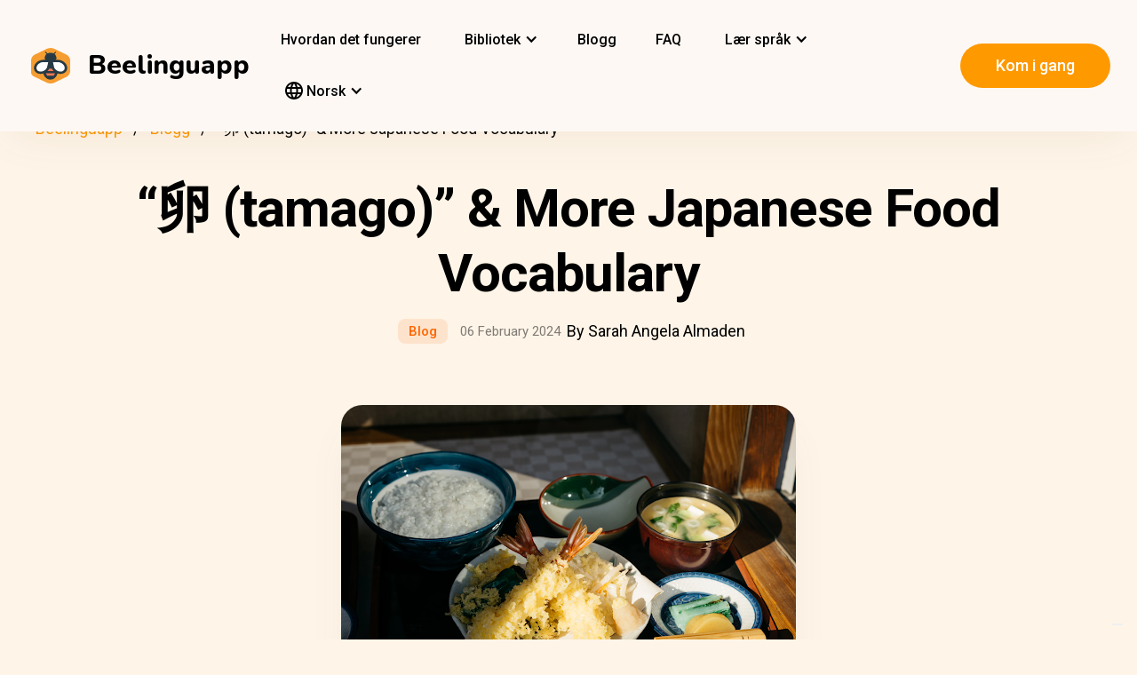

--- FILE ---
content_type: text/html; charset=UTF-8
request_url: https://beelinguapp.com/no/blog/tamago-and-more-japanese-food-vocabulary
body_size: 10526
content:

<!DOCTYPE html>
<html data-wf-page="607868bf3619fb59e5477fcc" data-wf-site="607868bf3619fba07a477fc5" lang="no">
	<head>
		<meta charset="utf-8">
		<meta content="width=device-width, initial-scale=1" name="viewport">
		<meta name="robots" content="max-image-preview:large">
		
<link rel="preload" href="/assets/stylesheets/normalize.min.css" as="style" onload="this.onload=null;this.rel='stylesheet'" media="screen and (max-width: 480px)">
<link rel="preload" href="/assets/stylesheets/components.min.css" as="style" onload="this.onload=null;this.rel='stylesheet'" type="text/css" media="all">
<link rel="preload" href="/assets/stylesheets/beelinguapp-newsite.min.css" as="style" onload="this.onload=null;this.rel='stylesheet'" type="text/css" media="all">
<link rel="preload" href="/assets/stylesheets/custom-1212022.css" as="style" onload="this.onload=null;this.rel='stylesheet'" type="text/css" media="all">
		
    
    <title>“卵 (tamago)” &amp; More Japanese Food Vocabulary | Beelinguapp Blog</title>
    <meta name="description" content="egg: 卵 (tamago) omelet: オムレツ (omuretsu). cheese: チーズ (chīzu). rice: 米  (kome). peanut butter: ピーナッツバター (pīnattsubatā). hamburger: ハンバーガー (hanbāgā)">
    <meta property="og:title" content="“卵 (tamago)” &amp; More Japanese Food Vocabulary | Beelinguapp Blog">
    <meta property="og:description" content="egg: 卵 (tamago) omelet: オムレツ (omuretsu). cheese: チーズ (chīzu). rice: 米  (kome). peanut butter: ピーナッツバター (pīnattsubatā). hamburger: ハンバーガー (hanbāgā)">
    <meta property="og:image" content="https://beelinguappbucket.s3.amazonaws.com/BlogPosts/tamago-and-more-japanese-food-vocabulary/CoverImages/Image%281707348680628%29.png">
    <meta property="og:type" content="website">
    <meta property="og:url" content="https://beelinguapp.com/blog/tamago-and-more-japanese-food-vocabulary" >
    <meta property="twitter:title" content="“卵 (tamago)” &amp; More Japanese Food Vocabulary | Beelinguapp Blog">
    <meta property="twitter:description" content="egg: 卵 (tamago) omelet: オムレツ (omuretsu). cheese: チーズ (chīzu). rice: 米  (kome). peanut butter: ピーナッツバター (pīnattsubatā). hamburger: ハンバーガー (hanbāgā)">
    <meta property="twitter:image" content="https://beelinguappbucket.s3.amazonaws.com/BlogPosts/tamago-and-more-japanese-food-vocabulary/CoverImages/Image%281707348680628%29.png">
    <meta name="twitter:card" content="summary_large_image">
    <meta property="fb:app_id" content="227882017610186" >
    
    
        <link rel="canonical" href="https://beelinguapp.com/blog/tamago-and-more-japanese-food-vocabulary">
    

    
        <link rel="alternate" hreflang="es" href="https://beelinguapp.com/es/blog/tamago-and-more-japanese-food-vocabulary" >
    
        <link rel="alternate" hreflang="de" href="https://beelinguapp.com/de/blog/tamago-and-more-japanese-food-vocabulary" >
    
        <link rel="alternate" hreflang="sv" href="https://beelinguapp.com/sv/blog/tamago-and-more-japanese-food-vocabulary" >
    
        <link rel="alternate" hreflang="it" href="https://beelinguapp.com/it/blog/tamago-and-more-japanese-food-vocabulary" >
    
        <link rel="alternate" hreflang="pt" href="https://beelinguapp.com/pt/blog/tamago-and-more-japanese-food-vocabulary" >
    
        <link rel="alternate" hreflang="fr" href="https://beelinguapp.com/fr/blog/tamago-and-more-japanese-food-vocabulary" >
    
        <link rel="alternate" hreflang="tr" href="https://beelinguapp.com/tr/blog/tamago-and-more-japanese-food-vocabulary" >
    
        <link rel="alternate" hreflang="ja" href="https://beelinguapp.com/ja/blog/tamago-and-more-japanese-food-vocabulary" >
    
        <link rel="alternate" hreflang="ko" href="https://beelinguapp.com/ko/blog/tamago-and-more-japanese-food-vocabulary" >
    
        <link rel="alternate" hreflang="hi" href="https://beelinguapp.com/hi/blog/tamago-and-more-japanese-food-vocabulary" >
    
        <link rel="alternate" hreflang="zh" href="https://beelinguapp.com/zh/blog/tamago-and-more-japanese-food-vocabulary" >
    
        <link rel="alternate" hreflang="ru" href="https://beelinguapp.com/ru/blog/tamago-and-more-japanese-food-vocabulary" >
    
        <link rel="alternate" hreflang="ar" href="https://beelinguapp.com/ar/blog/tamago-and-more-japanese-food-vocabulary" >
    
        <link rel="alternate" hreflang="pl" href="https://beelinguapp.com/pl/blog/tamago-and-more-japanese-food-vocabulary" >
    
        <link rel="alternate" hreflang="nl" href="https://beelinguapp.com/nl/blog/tamago-and-more-japanese-food-vocabulary" >
    
        <link rel="alternate" hreflang="no" href="https://beelinguapp.com/no/blog/tamago-and-more-japanese-food-vocabulary" >
    
        <link rel="alternate" hreflang="el" href="https://beelinguapp.com/el/blog/tamago-and-more-japanese-food-vocabulary" >
    
        <link rel="alternate" hreflang="id" href="https://beelinguapp.com/id/blog/tamago-and-more-japanese-food-vocabulary" >
    
        <link rel="alternate" hreflang="uk" href="https://beelinguapp.com/uk/blog/tamago-and-more-japanese-food-vocabulary" >
    
        <link rel="alternate" hreflang="tl" href="https://beelinguapp.com/tl/blog/tamago-and-more-japanese-food-vocabulary" >
    
        <link rel="alternate" hreflang="vi" href="https://beelinguapp.com/vi/blog/tamago-and-more-japanese-food-vocabulary" >
    
        <link rel="alternate" hreflang="fi" href="https://beelinguapp.com/fi/blog/tamago-and-more-japanese-food-vocabulary" >
    



    <link rel="alternate" hreflang="x-default" href="https://beelinguapp.com/blog/tamago-and-more-japanese-food-vocabulary" >
    
    <script type="application/ld+json">
        [{
            "@context": "https://schema.org",
            "@type": "Article",
            "headline": "“卵 (tamago)” &amp; More Japanese Food Vocabulary",
            "image": [
                "https://beelinguappbucket.s3.amazonaws.com/BlogPosts/tamago-and-more-japanese-food-vocabulary/CoverImages/Image%281707348680914%29.png"
            ],
            "datePublished": "2024-02-07",
            "dateModified": "2025-10-08",
            "author": [{
                "@type": "Person",
                "name": "Sarah Angela Almaden"
            }]
        },{
            "@context": "https://schema.org",
            "@type": "BreadcrumbList",
            "itemListElement": [{
                "@type": "ListItem",
                "position": 1,
                "name": "Beelinguapp / Språklæring med musikk og lydbøker",
                "item": "https://beelinguapp.com/no/"
            },{
                "@type": "ListItem",
                "position": 2,
                "name": "Beelinguapp-blogg / Hvordan lære et nytt språk",
                "item": "https://beelinguapp.com/no/blog"
            },{
                "@type": "ListItem",
                "position": 3,
                "name": "“卵 (tamago)” &amp; More Japanese Food Vocabulary",
                "item": "https://beelinguapp.com/no/blog/tamago-and-more-japanese-food-vocabulary"
            }]
        },{
            "@context": "https://schema.org",
            "@type": "ItemList",
            "itemListElement": [{
                    "@type": "ListItem",
                    "position": 1,
                    "url": "https://beelinguapp.com/no/blog/호랑이-or-tiger-and-more-animal-names-in-korean"
                },{
                    "@type": "ListItem",
                    "position": 2,
                    "url": "https://beelinguapp.com/no/blog/apfel-&amp;-a-list-of-other-fruit-names-in-german"
                },{
                    "@type": "ListItem",
                    "position": 3,
                    "url": "https://beelinguapp.com/no/blog/alli-puncha-more-useful-phrases-in-kichwa"
                }
            ]
        }]
</script>

		

<!--<link rel="preload" href="/assets/stylesheets/normalize.min.css" as="style" onload="this.onload=null;this.rel='stylesheet'" media="screen and (max-width: 480px)">
<link rel="preload" href="/assets/stylesheets/components.min.css" as="style" onload="this.onload=null;this.rel='stylesheet'" type="text/css" media="all">
<link rel="preload" href="/assets/stylesheets/beelinguapp-newsite.min.css" as="style" onload="this.onload=null;this.rel='stylesheet'" type="text/css" media="all">
<link rel="preload" href="/assets/stylesheets/custom-1212022.css" as="style" onload="this.onload=null;this.rel='stylesheet'" type="text/css" media="all">-->
<!--<link href="/assets/stylesheets/custom-modals.css" rel="stylesheet" type="text/css" media="all">-->
<link href="/assets/stylesheets/freetrial.css" rel="stylesheet" type="text/css" media="(min-width: 600px)">
<link rel="preload" href="/assets/stylesheets/onboarding.min.css" as="style" onload="this.onload=null;this.rel='stylesheet'" type="text/css">
<link href="/assets/images/favicon.webp" rel="shortcut icon" type="image/x-icon">
<link href="/assets/images/webclip.webp" rel="apple-touch-icon">


	<link rel="stylesheet" href="https://cdnjs.cloudflare.com/ajax/libs/font-awesome/4.7.0/css/font-awesome.css">


	<link rel="preconnect" href="https://fonts.googleapis.com">
	<link rel="preconnect" href="https://fonts.gstatic.com" crossorigin="anonymous">
	<link rel="preload" href="https://fonts.googleapis.com/css2?family=Nunito:wght@400;800&display=swap" as="style" onload="this.onload=null;this.rel='stylesheet'">
	<link rel="preload" href="https://fonts.googleapis.com/css?family=Roboto:regular,500,700&display=swap" as="style" onload="this.onload=null;this.rel='stylesheet'">

	<link rel="preload" href="/assets/files/fonts/Avenir-Heavy.woff2" as="font" type="font/woff2" crossorigin>

<style>
	@media screen and (max-width: 575px) {
		.modal-dialog {
			margin-left: auto;
			margin-right: auto;
			margin-top: 5vh;
		}
	}

	.modal-dialog {
		max-width: 60vw;
		max-height: 80vh;
	}

	.modal-download-button {
		width: auto;
		height: 8vh;
		margin-top: 1vh;
		margin-bottom: 1vh;
}
</style>

<script src="https://ajax.googleapis.com/ajax/libs/webfont/1.6.26/webfont.js" defer></script>

<script>
	document.fonts.ready.then(function() {
		console.log('fonts ready');
		const elementsWithText = document.querySelectorAll('.font-visibility-until-full-load');
		elementsWithText.forEach(e => e.style.visibility = 'visible');
	});

	!function (o, c) {
		var n = c.documentElement, t = " w-mod-";
		n.className += t + "js", ("ontouchstart" in o || o.DocumentTouch && c instanceof DocumentTouch) && (n.className += t + "touch")
	}(window, document);
</script>





		


<!-- Google Tag Manager -->
<script>
	(function(w, d, s, l, i) {
		w[l] = w[l] || [];
		w[l].push({
			'gtm.start' : new Date().getTime(),
			event : 'gtm.js'
		});
		var f = d.getElementsByTagName(s)[0], j = d.createElement(s), dl = l != 'dataLayer' ? '&l='
				+ l
				: '';
		j.async = true;
		j.src = 'https://www.googletagmanager.com/gtm.js?id=' + i + dl;
		f.parentNode.insertBefore(j, f);
	})(window, document, 'script', 'dataLayer', 'GTM-5HKPC4N');
</script>
<!-- End Google Tag Manager -->





		
	</head>
    <body class="body">
	    
    	<!-- Google Tag Manager (noscript) -->
		<noscript><iframe src="https://www.googletagmanager.com/ns.html?id=GTM-5HKPC4N"
		height="0" width="0" style="display:none;visibility:hidden"></iframe></noscript>
		<!-- End Google Tag Manager (noscript) -->
		

		<div class="section-navbar">
    <div data-collapse="medium" data-animation="default" data-duration="400" role="banner" class="navbar w-nav">
        <div class="w-layout-grid grid-navbar">
            <div class="nav-logo">
                <a href="/no/" aria-current="page" class="brand w-nav-brand w--current"><img src="/assets/images/beelinguapp-logo.svg" loading="lazy" width="44" height="40" alt="Language Learning App | Beelinguapp" class="logo">
                    <div class="beelinguapp-brand">Beelinguapp</div>
                </a>
            </div>
            <div class="nav">
                <nav role="navigation" class="nav-menu w-nav-menu">
                
                    
                        <a href="/no/language-learning-app" class="nav-link w-nav-link">Hvordan det fungerer <br></a>
                        <div data-delay="400" data-hover="1" data-w-id="9d68e372-901b-2d8a-92dd-22201fd3a039" class="dropdown w-dropdown nav-link w-nav-link padding-left-0-md" style="">
    <div class="dropdown-toggle w-dropdown-toggle" id="w-dropdown-toggle-0" aria-controls="w-dropdown-list-0" aria-haspopup="menu" aria-expanded="false" role="button" tabindex="0">
        <div class="icon w-icon-dropdown-toggle" aria-hidden="true"></div>
        	<div class="text-block-4">Bibliotek</div>
    </div>
    <nav class="dropdown-list w-dropdown-list" id="w-dropdown-list-0" aria-labelledby="w-dropdown-toggle-0" style="opacity: 1; transform: translate3d(0px, 0px, 0px) scale3d(1, 1, 1) rotateX(0deg) rotateY(0deg) rotateZ(0deg) skew(0deg, 0deg); transform-style: preserve-3d;">
		<a href="/no/stories" class="dropdown-link w-dropdown-link" tabindex="0">Alle</a>
		<a href="/no/stories/kids" class="dropdown-link w-dropdown-link" tabindex="0">BeKids</a>
        <a href="/no/stories/beginner" class="dropdown-link w-dropdown-link" tabindex="0">Nybegynner</a>
        <a href="/no/stories/intermediate" class="dropdown-link w-dropdown-link" tabindex="0">Mellomnivå</a>
        <a href="/no/stories/advanced" class="dropdown-link w-dropdown-link" tabindex="0">Ekspert</a>
    </nav>
</div>




                        <a href="/no/blog" class="nav-link w-nav-link">Blogg <br></a>
                        <a href="/no/faq" class="nav-link w-nav-link">FAQ <br></a>
                    
                    
                    
<div data-delay="400" data-hover="1" data-w-id="9d68e372-901b-2d8a-92dd-22201fd3a039" class="dropdown w-dropdown nav-link w-nav-link padding-left-0-md" style="">
    <div class="dropdown-toggle w-dropdown-toggle" id="w-dropdown-toggle-2" aria-controls="w-dropdown-list-2" aria-haspopup="menu" aria-expanded="false" role="button" tabindex="0">
        <div class="icon w-icon-dropdown-toggle" aria-hidden="true"></div>
        <div class="text-block-4">Lær språk</div>
    </div>
    <nav class="dropdown-list w-dropdown-list" id="w-dropdown-list-2" aria-labelledby="w-dropdown-toggle-2" style="max-height: 300px; overflow-y: scroll; opacity: 1; transform: translate3d(0px, 0px, 0px) scale3d(1, 1, 1) rotateX(0deg) rotateY(0deg) rotateZ(0deg) skew(0deg, 0deg); transform-style: preserve-3d;">
    
        <a href="/no/sprachkurs/engelsk-laere" class="dropdown-link w-dropdown-link" tabindex="0">Engelsk</a>
        <a href="/no/sprachkurs/spansk-laere" class="dropdown-link w-dropdown-link" tabindex="0">Spansk</a>
        <a href="/no/sprachkurs/portugisisk-laere" class="dropdown-link w-dropdown-link" tabindex="0">Portugisisk</a>
        <a href="/no/sprachkurs/fransk-laere" class="dropdown-link w-dropdown-link" tabindex="0">Fransk</a>
        <a href="/no/sprachkurs/italiensk-laere" class="dropdown-link w-dropdown-link" tabindex="0">Italiensk</a>
        <a href="/no/sprachkurs/tysk-laere" class="dropdown-link w-dropdown-link" tabindex="0">Tysk</a>
        <a href="/no/sprachkurs/japansk-laere" class="dropdown-link w-dropdown-link" tabindex="0">Japansk</a>
        <a href="/no/sprachkurs/russisk-laere" class="dropdown-link w-dropdown-link" tabindex="0">Russisk</a>
        <a href="/no/sprachkurs/kinesisk-laere" class="dropdown-link w-dropdown-link" tabindex="0">Kinesisk</a>
        <a href="/no/sprachkurs/hindi-laere" class="dropdown-link w-dropdown-link" tabindex="0">Hindi</a>
        <a href="/no/sprachkurs/tyrkisk-laere" class="dropdown-link w-dropdown-link" tabindex="0">Tyrkisk</a>
        <a href="/no/sprachkurs/koreansk-laere" class="dropdown-link w-dropdown-link" tabindex="0">Koreansk</a>
        <a href="/no/sprachkurs/arabisk-laere" class="dropdown-link w-dropdown-link" tabindex="0">Arabisk</a>
        <a href="/no/sprachkurs/svensk-laere" class="dropdown-link w-dropdown-link" tabindex="0">Svensk</a>
        <a href="/no/sprachkurs/polsk-laere" class="dropdown-link w-dropdown-link" tabindex="0">Polsk</a>
        <a href="/no/sprachkurs/nederlandsk-laere" class="dropdown-link w-dropdown-link" tabindex="0">Nederlandsk</a>
        <a href="/no/sprachkurs/norsk-laere" class="dropdown-link w-dropdown-link" tabindex="0">Norsk</a>
        <a href="/no/sprachkurs/gresk-laere" class="dropdown-link w-dropdown-link" tabindex="0">Gresk</a>
        <a href="/no/sprachkurs/indonesisk-laere" class="dropdown-link w-dropdown-link" tabindex="0">Indonesisk</a>
        <a href="/no/sprachkurs/ukrainsk-laere" class="dropdown-link w-dropdown-link" tabindex="0">Ukrainsk</a>
        <a href="/no/sprachkurs/tagalog-laere" class="dropdown-link w-dropdown-link" tabindex="0">Tagalog</a>
        <a href="/no/sprachkurs/vietnamesisk-laere" class="dropdown-link w-dropdown-link" tabindex="0">Vietnamesisk</a>
        <a href="/no/sprachkurs/finsk-laere" class="dropdown-link w-dropdown-link" tabindex="0">Finsk</a>
    

    </nav>
</div>
                    
<div data-delay="400" data-hover="1" data-w-id="9d68e372-901b-2d8a-92dd-22201fd3a039" class="dropdown w-dropdown nav-link w-nav-link padding-left-0-md" style="">
    <div class="dropdown-toggle w-dropdown-toggle" id="w-dropdown-toggle-1" aria-controls="w-dropdown-list-1" aria-haspopup="menu" aria-expanded="false" role="button" tabindex="0">
        <div class="icon w-icon-dropdown-toggle" aria-hidden="true"></div>
        <div class="text-block-4"><img src="/assets/icons/language_24px.svg" alt="Language" style="vertical-align: middle;margin-top: -3px;"> Norsk</div>
    </div>
    <nav class="dropdown-list w-dropdown-list" id="w-dropdown-list-1" aria-labelledby="w-dropdown-toggle-1" style="max-height: 300px; overflow-y: scroll; opacity: 1; transform: translate3d(0px, 0px, 0px) scale3d(1, 1, 1) rotateX(0deg) rotateY(0deg) rotateZ(0deg) skew(0deg, 0deg); transform-style: preserve-3d;">
        <a href="/blog/tamago-and-more-japanese-food-vocabulary" class="dropdown-link w-dropdown-link" tabindex="0">English</a>
        <a href="/es/blog/tamago-and-more-japanese-food-vocabulary" class="dropdown-link w-dropdown-link" tabindex="0">Español</a>
        <a href="/de/blog/tamago-and-more-japanese-food-vocabulary" class="dropdown-link w-dropdown-link" tabindex="0">Deutsch</a>
        <a href="/sv/blog/tamago-and-more-japanese-food-vocabulary" class="dropdown-link w-dropdown-link" tabindex="0">Svenska</a>
        <a href="/it/blog/tamago-and-more-japanese-food-vocabulary" class="dropdown-link w-dropdown-link" tabindex="0">Italiano</a>
        <a href="/ja/blog/tamago-and-more-japanese-food-vocabulary" class="dropdown-link w-dropdown-link" tabindex="0">日本語</a>
        <a href="/ko/blog/tamago-and-more-japanese-food-vocabulary" class="dropdown-link w-dropdown-link" tabindex="0">한국어</a>
        <a href="/zh/blog/tamago-and-more-japanese-food-vocabulary" class="dropdown-link w-dropdown-link" tabindex="0">中文</a>
        <a href="/pt/blog/tamago-and-more-japanese-food-vocabulary" class="dropdown-link w-dropdown-link" tabindex="0">Português</a>
        <a href="/fr/blog/tamago-and-more-japanese-food-vocabulary" class="dropdown-link w-dropdown-link" tabindex="0">Français</a>
        <a href="/tr/blog/tamago-and-more-japanese-food-vocabulary" class="dropdown-link w-dropdown-link" tabindex="0">Türkçe</a>
        <a href="/hi/blog/tamago-and-more-japanese-food-vocabulary" class="dropdown-link w-dropdown-link" tabindex="0">हिंदी</a>
        <a href="/pl/blog/tamago-and-more-japanese-food-vocabulary" class="dropdown-link w-dropdown-link" tabindex="0">Polski</a>
        <a href="/nl/blog/tamago-and-more-japanese-food-vocabulary" class="dropdown-link w-dropdown-link" tabindex="0">Nederlands</a>
        <a href="/no/blog/tamago-and-more-japanese-food-vocabulary" class="dropdown-link w-dropdown-link" tabindex="0">Norsk</a>
        <a href="/el/blog/tamago-and-more-japanese-food-vocabulary" class="dropdown-link w-dropdown-link" tabindex="0">Ελληνικά</a>
        <a href="/ar/blog/tamago-and-more-japanese-food-vocabulary" class="dropdown-link w-dropdown-link" tabindex="0">العربية</a>
        <a href="/ru/blog/tamago-and-more-japanese-food-vocabulary" class="dropdown-link w-dropdown-link" tabindex="0">Pусский</a>
        <a href="/id/blog/tamago-and-more-japanese-food-vocabulary" class="dropdown-link w-dropdown-link" tabindex="0">Bahasa Indonesia</a>
        <a href="/uk/blog/tamago-and-more-japanese-food-vocabulary" class="dropdown-link w-dropdown-link" tabindex="0">Yкраїнська</a>
        <a href="/tl/blog/tamago-and-more-japanese-food-vocabulary" class="dropdown-link w-dropdown-link" tabindex="0">Tagalog</a>
        <a href="/vi/blog/tamago-and-more-japanese-food-vocabulary" class="dropdown-link w-dropdown-link" tabindex="0">Tiếng Việt</a>
        <a href="/fi/blog/tamago-and-more-japanese-food-vocabulary" class="dropdown-link w-dropdown-link" tabindex="0">Suomi</a>
    </nav>
</div>

                    



                </nav>
            </div>

            <div class="extra-nav-menu-header text-center">
                <a href="/onboarding2/?v=beeweb" id="get-the-app" class="button-honeybee w-button" style="float: right;">Kom i gang</a>
            </div>
            <div class="menu-button-2 w-nav-button">
                <div class="menu-icon w-icon-nav-menu text-center"></div>
            </div>
        </div>
        <div class="navbar-bg"></div>
    </div>
</div>
        <!-- BEGIN .container -->
	

        <div class="section-hero single-blog-post">
            <div class="content">
                
<div class="div-breadcrumb">
	<ul class="breadcrumb">
	  <li><a href="/no/">Beelinguapp</a></li>
	  <li><a href="/no/blog">Blogg</a></li>
	  <li>“卵 (tamago)” &amp; More Japanese Food Vocabulary</li>
	</ul>
</div>
                
                <!-- CONTENT STARTS -->
                
                <div class="block-hero">
    <h1 class="heading-hero-blog">
        “卵 (tamago)” & More Japanese Food Vocabulary
    </h1>
    <div class="blog-info">
        <div class="category-blog hero">Blog</div>
        <div class="date-blog hero">06 February 2024</div>
        <div class="hero">By Sarah Angela Almaden</div>
    </div>

    <div class="text-center">
        <img
            src="https://beelinguappbucket.s3.amazonaws.com/BlogPosts/tamago-and-more-japanese-food-vocabulary/CoverImages/Image%281707348680914%29.png"
            fetchpriority="high"
            data-w-id="Image"
            style="max-height: 60vh; margin-bottom: 0px; width: auto"
            alt="Japanese House"
            class="image-blog-main" />
        <br />
       Unsplash: Markus Winkler

        <br /><br />

        <div class="rich-text-block-blog w-richtext">
            <p style="text-align: left">
               There is nothing better than <a href="https://beelinguapp.com/blog/20-english-food-idioms">food</a>. Nothing. Well, there is water and water is also pretty great itself. But is water food, though? I would like to think so. I really think water is <a href="https://beelinguapp.com/blog/ways-to-eat-fried-chicken">considered food</a>. However, if I’m wrong, please correct me. Just <a href="https://beelinguapp.com/blog/pick-up-lines">send a message</a> through the interwebs or send over a carrier pigeon. Either one would work. 
<br><br>
Now, let’s go back to the food talk. Anyhoo, you and I both know that food is a lot of things. And a lot of these things <a href="https://beelinguapp.com/blog/very-interesting-baby-names-from-the-victorian-era">have names</a>. Interestingly, these names are translated into different languages. Any language you can think of. Even <a href="https://beelinguapp.com/blog/japanese-etiquette-tips-what-you-should-do-in-japan">Japanese</a>. Because food is food and food is available everywhere. Oh, and <a href="https://beelinguapp.com/blog/how-to-say-pizza-in-different-languages">pizza</a> in Japanese is ピザ (piza).
            </p>
            <ul>
    <li><b>Egg:</b> 卵 (tamago)</li>
    <li><b>Omelet:</b> オムレツ (omuretsu)</li>
    <li><b>Cheese:</b> チーズ (chīzu)</li>
    <li><b>Rice:</b> 米 (kome)</li>
    <li><b>Peanut Butter:</b> ピーナッツバター (pīnattsubatā)</li>
    <li><b>Pizza:</b> ピザ (piza)</li>
    <li><b>Cereal:</b> シリアル (shiriaru)</li>
    <li><b>Pancake:</b> パンケーキ (pankēki)</li>
    <li><b>Uncooked Rice:</b> 米 (kome)</li>
    <li><b>Pretzel:</b> プレッツェル (purettsu~eru)</li>
    <li><b>Cooked Rice:</b> ご飯 (gohan) or 飯 (meshi)</li>
    <li><b>Bread:</b> パン (pan)</li>
    <li><b>Yogurt:</b> ヨーグルト (yo-guruto)</li>
    <li><b>Cucumber:</b> キュウリ (kyuuri)</li>
    <li><b>Potato:</b> じゃがいも (jagaimo)</li>
    <li><b>Broth:</b> 出汁 (dashi)</li>
    <li><b>Honey:</b> 蜂蜜 (hachimitsu)</li>
    <li><b>Wine:</b> ワイン (wain)</li>
    <li><b>Mushrooms:</b> 榎茸 (enoki dake)</li>
    <li><b>Butter:</b> バター (batā)</li>
    <li><b>Bacon:</b> ベーコン (bēkon)</li>
    <li><b>Milk:</b> ミルク (miruku), 牛乳 (gyūnyū)</li>
    <li><b>Fish:</b> 魚 (sakana)</li>
    <li><b>Chicken Wings:</b> 手羽先 (tebasaki)</li>
    <li><b>Sausage:</b> ソーセージ (sōsēji)</li>
    <li><b>Lettuce:</b> レタス (retasu)</li>
    <li><b>Eel:</b> 鰻 (unagi)</li>
    <li><b>Ramen:</b> ラーメン (rāmen)</li>
    <li><b>Soup:</b> スープ (sūpu)</li>
    <li><b>Apple:</b> りんご (ringo)</li>
    <li><b>Garlic:</b> にんにく (ninniku)</li>
    <li><b>Oats:</b> 麦 (mugi)</li>
    <li><b>Ham:</b> ハム (hamu)</li>
    <li><b>Hamburger:</b> ハンバーガー (hanbāgā)</li>
    <li><b>Hotdog:</b> ホットドッグ (hottodoggu)</li>
    <li><b>Salmon:</b> しゃけ (sha-keh)</li>
</ul>

          </div>
       <div class="text-center"><h4>Impress your waiter, wow your friends 🍣</h4>
                <div class="text-center">
                    <a href="/download" id="get-beelinguapp" class="button-honeybee w-button">Get Beelinguapp!</a>
                </div>
        </div>
    </div>
</div>

                
                <!-- CONTENT ENDS -->
                
                
		            <div class="section">
		            <div class="content">
	<h3>Relaterte innlegg</h3>
	<div class="w-layout-grid grid-single-page blog-suggestions">
		
		<div class="div-story-catalog">
			<a href="/no/blog/호랑이-or-tiger-and-more-animal-names-in-korean" class="link-image-blog w-inline-block"><img
				src="https://beelinguappbucket.s3.amazonaws.com/BlogPosts/%ED%98%B8%EB%9E%91%EC%9D%B4-or-tiger-and-more-animal-names-in-korean/CoverImages/Image%281690391572370%29.png" loading="lazy" alt="“호랑이” or “Tiger” and More Animal Names In Korean"
				class="image-12 img-story-catalog" /></a> <a href="/no/blog/호랑이-or-tiger-and-more-animal-names-in-korean"
				class="link-heading-blog w-inline-block"><h5
					class="text-block-9 div-title-story-catalog">“호랑이” or “Tiger” and More Animal Names In Korean
				</h5> </a>
		</div>
		
		<div class="div-story-catalog">
			<a href="/no/blog/apfel-&amp;-a-list-of-other-fruit-names-in-german" class="link-image-blog w-inline-block"><img
				src="https://beelinguappbucket.s3.amazonaws.com/BlogPosts/apfel-%26-a-list-of-other-fruit-names-in-german/CoverImages/Image%281684343508781%29.png" loading="lazy" alt="“Apfel” &amp; A List Of Other Fruit Names In German "
				class="image-12 img-story-catalog" /></a> <a href="/no/blog/apfel-&amp;-a-list-of-other-fruit-names-in-german"
				class="link-heading-blog w-inline-block"><h5
					class="text-block-9 div-title-story-catalog">“Apfel” &amp; A List Of Other Fruit Names In German 
				</h5> </a>
		</div>
		
		<div class="div-story-catalog">
			<a href="/no/blog/alli-puncha-more-useful-phrases-in-kichwa" class="link-image-blog w-inline-block"><img
				src="https://beelinguappbucket.s3.amazonaws.com/BlogPosts/alli-puncha-more-useful-phrases-in-kichwa/CoverImages/Image%281715631035107%29.png" loading="lazy" alt="“Alli puncha” &amp; More Useful Phrases In Kichwa"
				class="image-12 img-story-catalog" /></a> <a href="/no/blog/alli-puncha-more-useful-phrases-in-kichwa"
				class="link-heading-blog w-inline-block"><h5
					class="text-block-9 div-title-story-catalog">“Alli puncha” &amp; More Useful Phrases In Kichwa
				</h5> </a>
		</div>
		
	</div>
</div>

		            </div>
		        
	        </div>
	    </div>

<!-- END: .container -->

		<div class="section-footer">
	<div class="content">
			<!--<div class="content">
    <div class="w-layout-grid grid-newsletter center">
        <div class="center">
            <img height="240" loading="lazy" width="240"
            src="/assets/images/newsletter.svg"
            alt="" class="newsletter-img" />
        </div>
        <div class="newsletter-form">
            <h2>
                Subscribe to our Newsletter</h2>
            <form id="newsletter">
                <label for="email">Email</label>
                <input class="newsletter-input" id="newsletter_email" name="email" type="text">
                <button class="button-honeybee newsletter-button" type="button" onclick="signupToNewsletter(this)">Subscribe</button>
            </form>
        </div>
    </div>
</div>
-->
	</div>
	<div class="content">
		<div class="w-layout-grid grid-footer">
			<div id="w-node-da92ec24-0a93-58e4-1a73-58ed5b0e2fba-5b0e2fb7"
				class="block-footer">
				<a href="/no/" aria-current="page"
					class="brand-footer w-nav-brand w--current"><img
					src="/assets/images/beelinguapp-logo.svg" loading="lazy" width="44"
					height="40" alt="Beelinguapp free language learning App"
					class="logo-footer2">
					<div class="beelinguapp-brand2">Beelinguapp</div>
				</a>
				<div class="extra-nav-menu">
					
<div data-delay="400" data-hover="1" data-w-id="9d68e372-901b-2d8a-92dd-22201fd3a039" class="dropdown w-dropdown nav-link w-nav-link padding-left-0-md" style="">
    <div class="dropdown-toggle w-dropdown-toggle" id="w-dropdown-toggle-1" aria-controls="w-dropdown-list-1" aria-haspopup="menu" aria-expanded="false" role="button" tabindex="0">
        <div class="icon w-icon-dropdown-toggle" aria-hidden="true"></div>
        <div class="text-block-4"><img src="/assets/icons/language_24px.svg" alt="Language" style="width: 20px; height: 20px; vertical-align: middle;margin-top: -3px;"> Norsk</div>
    </div>
    <nav class="dropdown-list w-dropdown-list" id="w-dropdown-list-1" aria-labelledby="w-dropdown-toggle-1" style="max-height: 300px; overflow-y: scroll; opacity: 1; transform: translate3d(0px, 0px, 0px) scale3d(1, 1, 1) rotateX(0deg) rotateY(0deg) rotateZ(0deg) skew(0deg, 0deg); transform-style: preserve-3d;">
    
        <a href="" class="dropdown-link w-dropdown-link" tabindex="0">English</a>
        <a href="" class="dropdown-link w-dropdown-link" tabindex="0">Español</a>
        <a href="" class="dropdown-link w-dropdown-link" tabindex="0">Deutsch</a>
        <a href="" class="dropdown-link w-dropdown-link" tabindex="0">Svenska</a>
        <a href="" class="dropdown-link w-dropdown-link" tabindex="0">Italiano</a>
        <a href="" class="dropdown-link w-dropdown-link" tabindex="0">日本語</a>
        <a href="" class="dropdown-link w-dropdown-link" tabindex="0">한국어</a>
        <a href="" class="dropdown-link w-dropdown-link" tabindex="0">中文</a>
        <a href="" class="dropdown-link w-dropdown-link" tabindex="0">Português</a>
        <a href="" class="dropdown-link w-dropdown-link" tabindex="0">Français</a>
        <a href="" class="dropdown-link w-dropdown-link" tabindex="0">Türkçe</a>
        <a href="" class="dropdown-link w-dropdown-link" tabindex="0">हिंदी</a>
        <a href="" class="dropdown-link w-dropdown-link" tabindex="0">Polski</a>
        <a href="" class="dropdown-link w-dropdown-link" tabindex="0">Nederlands</a>
        <a href="" class="dropdown-link w-dropdown-link" tabindex="0">Norsk</a>
        <a href="" class="dropdown-link w-dropdown-link" tabindex="0">Ελληνικά</a>
        <a href="" class="dropdown-link w-dropdown-link" tabindex="0">العربية</a>
        <a href="" class="dropdown-link w-dropdown-link" tabindex="0">Pусский</a>
        <a href="" class="dropdown-link w-dropdown-link" tabindex="0">Bahasa Indonesia</a>
        <a href="" class="dropdown-link w-dropdown-link" tabindex="0">Yкраїнська</a>
        <a href="" class="dropdown-link w-dropdown-link" tabindex="0">Tagalog</a>
        <a href="" class="dropdown-link w-dropdown-link" tabindex="0">Tiếng Việt</a>
        <a href="" class="dropdown-link w-dropdown-link" tabindex="0">Suomi</a>
    
    </nav>
</div>

                </div>
			</div>
			<div class="block-footer">
				<div class="heading-footer">Lær språk</div>
				<a href="https://beelinguapp.com/no/sprachkurs/engelsk-aeære" class="link-footer">Lær med lydbøker på engelsk<br></a>
				<a href="https://beelinguapp.com/no/sprachkurs/spansk-aeære" class="link-footer">Lær med lydbøker på spansk</a>
				<a href="https://beelinguapp.com/no/sprachkurs/portugisisk-aeære" class="link-footer">Lær med lydbøker på portugisisk</a>
				<a href="https://beelinguapp.com/no/sprachkurs/fransk-laere" class="link-footer">Lær med lydbøker på fransk</a>
				<a href="https://beelinguapp.com/no/sprachkurs/italiensk-laere" class="link-footer">Lær med lydbøker på italiensk</a>
				<a href="https://beelinguapp.com/no/sprachkurs/tysk-laere" class="link-footer">Lær med lydbøker på tysk</a>
				<a href="https://beelinguapp.com/no/sprachkurs/japansk-laere" class="link-footer">Lær med lydbøker på japansk</a>
				<a href="https://beelinguapp.com/no/sprachkurs/russisk-laere" class="link-footer">Lær med lydbøker på russisk</a>
				<a href="https://beelinguapp.com/no/sprachkurs/kinesisk-laere" class="link-footer">Lær med lydbøker på kinesisk</a>
				<a href="https://beelinguapp.com/no/sprachkurs/hindi-laere" class="link-footer">Lær med lydbøker på hindi</a>
				<a href="https://beelinguapp.com/no/sprachkurs/tyrkisk-laere" class="link-footer">Lær med lydbøker på tyrkisk</a>
				<a href="https://beelinguapp.com/no/sprachkurs/koreansk-laere" class="link-footer">Lær med lydbøker på koreansk</a>
				<a href="https://beelinguapp.com/no/sprachkurs/arabisk-laere" class="link-footer">Lær med lydbøker på arabisk</a>
				<a href="https://beelinguapp.com/no/sprachkurs/svensk-laere" class="link-footer">Lær med lydbøker på svensk</a>
				<a href="https://beelinguapp.com/no/sprachkurs/polsk-laere" class="link-footer">Lær med lydbøker på polsk</a>
				<a href="https://beelinguapp.com/no/sprachkurs/nederlandsk-laere" class="link-footer">Lær med lydbøker på nederlandsk</a>
				<a href="https://beelinguapp.com/no/sprachkurs/norsk-laere" class="link-footer">Lær med lydbøker på norsk</a>
				<a href="https://beelinguapp.com/no/sprachkurs/gresk-laere" class="link-footer">Lær med lydbøker på gresk</a>
				<a href="https://beelinguapp.com/no/sprachkurs/indonesisk-laere" class="link-footer">Lær med lydbøker på Indonesisk</a>
				<a href="https://beelinguapp.com/no/sprachkurs/ukrainsk-laere" class="link-footer">Lær med lydbøker på Ukrainsk</a>
				<a href="https://beelinguapp.com/no/sprachkurs/tagalog-laere" class="link-footer">Lær med lydbøker på Tagalog</a>
				<a href="https://beelinguapp.com/no/sprachkurs/vietnamesisk-laere" class="link-footer">Lær med lydbøker på Vietnamesisk</a>
				<a href="https://beelinguapp.com/no/sprachkurs/finsk-laere" class="link-footer">Lær med lydbøker på Finsk</a>
			</div>
			<div class="block-footer">
				<div class="heading-footer">Social</div>
				<a href="https://www.facebook.com/beelinguapp/" target="_blank"
					class="link-footer">Facebook<br></a> <a
					href="https://www.instagram.com/beelinguapp/?hl=en" target="_blank"
					class="link-footer">Instagram</a> <a
					href="https://twitter.com/thebeelinguapp?lang=en" target="_blank"
					class="link-footer">Twitter</a> <a
					href="https://www.youtube.com/channel/UCbECH-ukEF5LmxrgjTNB-xg"
					target="_blank" class="link-footer">YouTube</a>
			</div>
			<div class="block-footer">
				<div class="heading-footer">Selskap</div>
				<a href="/no/about" class="link-footer">Om oss</a>
				<a href="/no/redeemcoupon" class="link-footer">Redeem coupon</a>
				<a href="/no/organizations" class="link-footer">Beelinguapp for Education</a>
				<a href="/no/organizations" class="link-footer">Beelinguapp for Business</a>
				<a href="/no/in-the-media" class="link-footer">I media</a>
				<a href="/no/imprint" class="link-footer">Avtrykk<br></a>
				<a href="/refund-policy" class="link-footer">Refund Policy<br></a>
				<a href="https://www.iubenda.com/privacy-policy/18844756" target="_blank" class="link-footer">Personvernerklæring</a>
				<a href="https://www.iubenda.com/privacy-policy/50000689/cookie-policy" target="_blank" class="link-footer">Cookie Policy</a>
				<a href="/no/contact" class="link-footer">Kontakt</a>
			</div>
		</div>
		<div class="footer-down">
			<div class="text-footer-down">© 2025 Beelinguapp. Alle rettigheter forbeholdt. Laget med 🧡 &nbsp; i Berlin, DE, og Tampico, MX.</div>
		</div>
	</div>
	
</div>


		
		
<script src="https://cdnjs.cloudflare.com/ajax/libs/crypto-js/4.1.1/crypto-js.min.js"></script>



<script>
	var _iub = _iub || [];
	_iub.csConfiguration = {
		"ccpaAcknowledgeOnDisplay" : true,
		"consentOnContinuedBrowsing" : false,
		"countryDetection" : true,
		"enableCcpa" : true,
		"enableLgpd" : true,
		"floatingPreferencesButtonDisplay" : "bottom-right",
		"invalidateConsentWithoutLog" : true,
		"lang" : "en",
		"lgpdAppliesGlobally" : false,
		"perPurposeConsent" : true,
		"whitelabel" : false,
		"cookiePolicyId" : 50000689,
		"siteId" : 2827518,
		"banner" : {
			"acceptButtonDisplay" : true,
			"closeButtonDisplay" : false,
			"customizeButtonDisplay" : true,
			"explicitWithdrawal" : true,
			"listPurposes" : true,
			"position" : "float-top-center",
			"rejectButtonDisplay" : true
		},
		"callback": {
            onPreferenceExpressedOrNotNeeded: function(preference) {
                dataLayer.push({
                    iubenda_ccpa_opted_out: _iub.cs.api.isCcpaOptedOut()
                });
                if (!preference) {
                    dataLayer.push({
                        event: "iubenda_preference_not_needed"
                    });
                } else {
                    if (preference.consent === true) {
                        dataLayer.push({
                            event: "iubenda_consent_given"
                        });
                    } else if (preference.consent === false) {
                        dataLayer.push({
                            event: "iubenda_consent_rejected"
                        });
                    } else if (preference.purposes) {
                        for (var purposeId in preference.purposes) {
                            if (preference.purposes[purposeId]) {
                                dataLayer.push({
                                    event: "iubenda_consent_given_purpose_" + purposeId
                                });
                            }
                        }
                    }
                }
            }
        }
	};
</script>
<script src="//cdn.iubenda.com/cs/ccpa/stub.js" defer></script>
<script src="//cdn.iubenda.com/cs/iubenda_cs.js" defer></script>

		<!-- Facebook Pixel Code -->
		<script>
				!function(f,b,e,v,n,t,s)
				{if(f.fbq)return;n=f.fbq=function(){n.callMethod?
						n.callMethod.apply(n,arguments):n.queue.push(arguments)};
					if(!f._fbq)f._fbq=n;n.push=n;n.loaded=!0;n.version='2.0';
					n.queue=[];t=b.createElement(e);t.async=!0;
					t.src=v;s=b.getElementsByTagName(e)[0];
					s.parentNode.insertBefore(t,s)}(window, document,'script',
						'https://connect.facebook.net/en_US/fbevents.js');

					const fbcOnInit = typeof getFacebookFbc === 'function' ? getFacebookFbc() : null;
					console.log("fbc on init: " + fbcOnInit);
					
						fbq('init', '191359709876301', {'fbc': fbcOnInit});
					
				fbq('track', 'PageView');
		</script>

		<noscript><img height="1" width="1" style="display:none"
		src="https://www.facebook.com/tr?id=191359709876301&ev=PageView&noscript=1"
		/></noscript>
		<!-- End Facebook Pixel Code -->
		
	
	
	<script>
	
	function getFacebookFbp() {
	    const cookies = document.cookie.split('; ');
	    const fbpCookie = cookies.find(row => row.startsWith('_fbp='));
	    return fbpCookie ? fbpCookie.split('=')[1] : null;
	}

	function getFacebookFbc() {
	    const cookies = document.cookie.split('; ');
	    const fbcCookie = cookies.find(row => row.startsWith('_fbc='));
	    if (fbcCookie) return fbcCookie.split('=')[1];

	    const urlParams = new URLSearchParams(window.location.search);
	    const fbclid = urlParams.get('fbclid');
	    if (fbclid) {
	        const fbcValue = `fb.1.${Date.now()}.${fbclid}`;
	        document.cookie = `_fbc=${fbcValue}; path=/; domain=${window.location.hostname};`;
	        return fbcValue;
	    }

	    return null;
	}
	
	async function hashString(email) {
	    const encoder = new TextEncoder();
	    const data = encoder.encode(email.trim().toLowerCase());
	    const hashBuffer = await crypto.subtle.digest('SHA-256', data);
	    return Array.from(new Uint8Array(hashBuffer)).map(b => b.toString(16).padStart(2, '0')).join('');
	}

	console.log("_FBP:", getFacebookFbp());
	console.log("_FBC:", getFacebookFbc());
	
	
	function sendGTMEvent(event, button_id, button_text, interaction_type, user_role, page_title, purchaseData, optional_label) {
		console.log("sendGTMEvent");
		console.log("optional_label: " + optional_label);
	  if (!isProductionEnvironment()) {
	    console.log('Ambiente de desarrollo: los eventos no se enviarán a Google Tag Manager.');
	    return;
	  }

	  if (!window.dataLayer) {
	    console.error('dataLayer no está disponible en el entorno actual.');
	    return;
	  }

	  if (!isValidEventName(event)) {
	    console.error('GTM Nombre de evento no válido:', event);
	    return;
	  }

	  const eventData = {
	    event: event,
	  };

	  // Validar y agregar valores solo si son válidos

	  if (purchaseData && Object.keys(purchaseData).length > 0) {
		Object.assign(eventData, purchaseData);
	  }

	  if (optional_label && isValidString(optional_label)) {
	  	eventData.optional_label = optional_label;
	  }
	  if (button_id && isValidString(button_id)) {
	    eventData.button_id = button_id;
	  }
	  if (page_title && isValidString(page_title)) {
	    eventData.page_title = page_title;
	  }else{
	    eventData.page_title = document.title;
	  }
	  if (button_text && isValidString(button_text)) {
	    eventData.button_text = button_text;
	  }
	  if (interaction_type && isValidInteractionType(interaction_type)) {
	    eventData.interaction_type = interaction_type;
	  }
	  if (user_role && isValidUserRole(user_role)) {
	    eventData.user_role = user_role;
	  }

	  console.log("--eventData:");
	  console.log(eventData);
	  window.dataLayer.push(eventData);
	}
	
	
	function isValidEventName(event) {
	  return typeof event === 'string' && event.trim().length > 0;
	}

	function isValidString(value) {
	  return typeof value === 'string' && value.trim().length > 0;
	}

	function isValidInteractionType(value) {
	  const validTypes = ['click', 'hover', 'focus', 'submit'];
	  return validTypes.includes(value);
	}

	function isValidUserRole(value) {
	  const validRoles = ['guest', 'subscriber', 'admin'];
	  return validRoles.includes(value);
	}

	function isProductionEnvironment() {
	  return window.location.hostname !== 'localhost' && window.location.hostname !== '127.0.0.1';
	}

</script>
		

<link rel="preload" href="/assets/javascripts/jquery-3.5.1.min.js" as="script">
<script src="/assets/javascripts/jquery-3.5.1.min.js"></script>
<link rel="preload" href="/assets/javascripts/beelinguapp-newsite.min.js" as="script">
<script src="/assets/javascripts/beelinguapp-newsite.min.js" async></script>
<!--<link rel="preload" href="//cdn.jsdelivr.net/npm/sweetalert2&#64;11" as="script">
<script src="//cdn.jsdelivr.net/npm/sweetalert2&#64;11" async></script>-->
<script src="/assets/javascripts/newsletter012422.min.js" defer></script>
<script src="/assets/javascripts/lazyload-2.0.3.min.js" defer></script>
<!-- [if lte IE 9]><script src="https://cdnjs.cloudflare.com/ajax/libs/placeholders/3.0.2/placeholders.min.js"></script><![endif] -->

<script type="text/javascript">
function loadSweetAlert() {
    var script = document.createElement('script');
    script.src = '/assets/javascripts/sweetalert2.all.min.js';
    script.async = true;
    document.body.appendChild(script);
    script.onload = function() {
      console.log("Sweetalert ready");
    };
}
$(document).ready(function() {
    loadSweetAlert();

    /*if ($("#get-the-app").length > 0) {
        if(/Android|webOS|iPhone|iPad|iPod|BlackBerry|IEMobile|Opera Mini/i.test(navigator.userAgent)) {
            console.log("user agent device")
            $("#get-the-app").attr("href", "/get");
        }
    }*/
    
    if ($("#get-beelinguapp").length > 0) {
        if(/Android|webOS|iPhone|iPad|iPod|BlackBerry|IEMobile|Opera Mini/i.test(navigator.userAgent)) {
            $("#get-beelinguapp").attr("href", "/get");
        }
    }
    
});
</script>

    <script>
    function showElement(idElement, idText, text) {
    	document.getElementById(idElement).style.visibility = "visible";
    	document.getElementById(idText).innerText = text;	
    	if (text == 'Correct') {
    		document.getElementById(idText).style.color = "green";
    	} else {
    		document.getElementById(idText).style.color = "red";
    	}
    }
    </script>
    


	
	</body>
</html>



